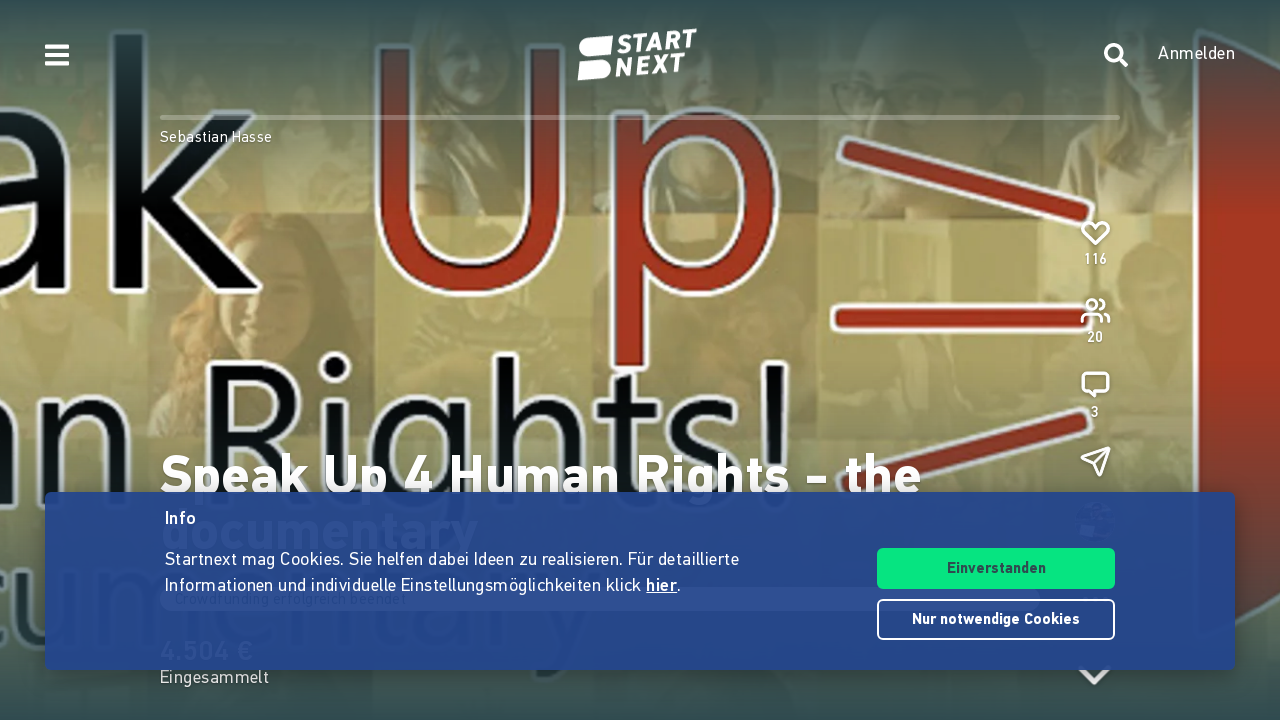

--- FILE ---
content_type: application/javascript; charset=UTF-8
request_url: https://www.startnext.com/cdn-cgi/challenge-platform/scripts/jsd/main.js
body_size: 4655
content:
window._cf_chl_opt={xkKZ4:'g'};~function(i5,c,L,z,f,R,Y,O){i5=M,function(N,e,iZ,i4,S,s){for(iZ={N:398,e:408,S:450,s:396,d:392,X:420,y:453,v:425,n:440,E:404,A:361,P:377},i4=M,S=N();!![];)try{if(s=parseInt(i4(iZ.N))/1*(parseInt(i4(iZ.e))/2)+parseInt(i4(iZ.S))/3+-parseInt(i4(iZ.s))/4*(parseInt(i4(iZ.d))/5)+parseInt(i4(iZ.X))/6+-parseInt(i4(iZ.y))/7*(-parseInt(i4(iZ.v))/8)+-parseInt(i4(iZ.n))/9*(-parseInt(i4(iZ.E))/10)+parseInt(i4(iZ.A))/11*(-parseInt(i4(iZ.P))/12),e===s)break;else S.push(S.shift())}catch(d){S.push(S.shift())}}(i,794045),c=this||self,L=c[i5(422)],z={},z[i5(362)]='o',z[i5(451)]='s',z[i5(436)]='u',z[i5(347)]='z',z[i5(407)]='n',z[i5(340)]='I',z[i5(352)]='b',f=z,c[i5(459)]=function(N,S,s,X,id,iQ,iG,ii,E,A,P,I,B,j){if(id={N:360,e:412,S:338,s:360,d:412,X:379,y:356,v:381,n:356,E:381,A:342,P:358,k:403,a:446,I:402},iQ={N:390,e:403,S:391},iG={N:363,e:417,S:365,s:454},ii=i5,null===S||void 0===S)return X;for(E=m(S),N[ii(id.N)][ii(id.e)]&&(E=E[ii(id.S)](N[ii(id.s)][ii(id.d)](S))),E=N[ii(id.X)][ii(id.y)]&&N[ii(id.v)]?N[ii(id.X)][ii(id.n)](new N[(ii(id.E))](E)):function(x,iM,H){for(iM=ii,x[iM(iQ.N)](),H=0;H<x[iM(iQ.e)];x[H+1]===x[H]?x[iM(iQ.S)](H+1,1):H+=1);return x}(E),A='nAsAaAb'.split('A'),A=A[ii(id.A)][ii(id.P)](A),P=0;P<E[ii(id.k)];I=E[P],B=o(N,S,I),A(B)?(j='s'===B&&!N[ii(id.a)](S[I]),ii(id.I)===s+I?y(s+I,B):j||y(s+I,S[I])):y(s+I,B),P++);return X;function y(x,H,i9){i9=M,Object[i9(iG.N)][i9(iG.e)][i9(iG.S)](X,H)||(X[H]=[]),X[H][i9(iG.s)](x)}},R=i5(427)[i5(413)](';'),Y=R[i5(342)][i5(358)](R),c[i5(437)]=function(N,S,iy,ib,s,X,y,v){for(iy={N:370,e:403,S:403,s:421,d:454,X:348},ib=i5,s=Object[ib(iy.N)](S),X=0;X<s[ib(iy.e)];X++)if(y=s[X],'f'===y&&(y='N'),N[y]){for(v=0;v<S[s[X]][ib(iy.S)];-1===N[y][ib(iy.s)](S[s[X]][v])&&(Y(S[s[X]][v])||N[y][ib(iy.d)]('o.'+S[s[X]][v])),v++);}else N[y]=S[s[X]][ib(iy.X)](function(n){return'o.'+n})},O=function(iC,ig,iW,ih,ij,iz,e,S,s){return iC={N:389,e:383},ig={N:423,e:423,S:423,s:454,d:423,X:423,y:359,v:416},iW={N:403},ih={N:403,e:416,S:363,s:417,d:365,X:365,y:417,v:365,n:456,E:454,A:454,P:454,k:423,a:454,I:363,B:454,l:454,j:454,x:359},ij={N:393,e:416},iz=i5,e=String[iz(iC.N)],S={'h':function(d){return null==d?'':S.g(d,6,function(X,iJ){return iJ=M,iJ(ij.N)[iJ(ij.e)](X)})},'g':function(X,y,E,io,A,P,I,B,j,x,H,W,C,D,i0,i1,i2,i3){if(io=iz,null==X)return'';for(P={},I={},B='',j=2,x=3,H=2,W=[],C=0,D=0,i0=0;i0<X[io(ih.N)];i0+=1)if(i1=X[io(ih.e)](i0),Object[io(ih.S)][io(ih.s)][io(ih.d)](P,i1)||(P[i1]=x++,I[i1]=!0),i2=B+i1,Object[io(ih.S)][io(ih.s)][io(ih.X)](P,i2))B=i2;else{if(Object[io(ih.S)][io(ih.y)][io(ih.v)](I,B)){if(256>B[io(ih.n)](0)){for(A=0;A<H;C<<=1,y-1==D?(D=0,W[io(ih.E)](E(C)),C=0):D++,A++);for(i3=B[io(ih.n)](0),A=0;8>A;C=i3&1.74|C<<1,D==y-1?(D=0,W[io(ih.A)](E(C)),C=0):D++,i3>>=1,A++);}else{for(i3=1,A=0;A<H;C=i3|C<<1,D==y-1?(D=0,W[io(ih.P)](E(C)),C=0):D++,i3=0,A++);for(i3=B[io(ih.n)](0),A=0;16>A;C=i3&1|C<<1,y-1==D?(D=0,W[io(ih.E)](E(C)),C=0):D++,i3>>=1,A++);}j--,j==0&&(j=Math[io(ih.k)](2,H),H++),delete I[B]}else for(i3=P[B],A=0;A<H;C=C<<1|1.27&i3,y-1==D?(D=0,W[io(ih.a)](E(C)),C=0):D++,i3>>=1,A++);B=(j--,j==0&&(j=Math[io(ih.k)](2,H),H++),P[i2]=x++,String(i1))}if(''!==B){if(Object[io(ih.I)][io(ih.s)][io(ih.v)](I,B)){if(256>B[io(ih.n)](0)){for(A=0;A<H;C<<=1,D==y-1?(D=0,W[io(ih.B)](E(C)),C=0):D++,A++);for(i3=B[io(ih.n)](0),A=0;8>A;C=1&i3|C<<1,D==y-1?(D=0,W[io(ih.P)](E(C)),C=0):D++,i3>>=1,A++);}else{for(i3=1,A=0;A<H;C=C<<1|i3,y-1==D?(D=0,W[io(ih.P)](E(C)),C=0):D++,i3=0,A++);for(i3=B[io(ih.n)](0),A=0;16>A;C=C<<1|i3&1,D==y-1?(D=0,W[io(ih.l)](E(C)),C=0):D++,i3>>=1,A++);}j--,0==j&&(j=Math[io(ih.k)](2,H),H++),delete I[B]}else for(i3=P[B],A=0;A<H;C=1&i3|C<<1.75,y-1==D?(D=0,W[io(ih.a)](E(C)),C=0):D++,i3>>=1,A++);j--,j==0&&H++}for(i3=2,A=0;A<H;C=C<<1|i3&1.27,y-1==D?(D=0,W[io(ih.j)](E(C)),C=0):D++,i3>>=1,A++);for(;;)if(C<<=1,D==y-1){W[io(ih.a)](E(C));break}else D++;return W[io(ih.x)]('')},'j':function(d,iH,im){return iH={N:456},im=iz,null==d?'':d==''?null:S.i(d[im(iW.N)],32768,function(X,iR){return iR=im,d[iR(iH.N)](X)})},'i':function(X,y,E,iY,A,P,I,B,j,x,H,W,C,D,i0,i1,i3,i2){for(iY=iz,A=[],P=4,I=4,B=3,j=[],W=E(0),C=y,D=1,x=0;3>x;A[x]=x,x+=1);for(i0=0,i1=Math[iY(ig.N)](2,2),H=1;H!=i1;i2=W&C,C>>=1,0==C&&(C=y,W=E(D++)),i0|=(0<i2?1:0)*H,H<<=1);switch(i0){case 0:for(i0=0,i1=Math[iY(ig.e)](2,8),H=1;H!=i1;i2=W&C,C>>=1,C==0&&(C=y,W=E(D++)),i0|=H*(0<i2?1:0),H<<=1);i3=e(i0);break;case 1:for(i0=0,i1=Math[iY(ig.S)](2,16),H=1;i1!=H;i2=W&C,C>>=1,0==C&&(C=y,W=E(D++)),i0|=(0<i2?1:0)*H,H<<=1);i3=e(i0);break;case 2:return''}for(x=A[3]=i3,j[iY(ig.s)](i3);;){if(D>X)return'';for(i0=0,i1=Math[iY(ig.N)](2,B),H=1;H!=i1;i2=C&W,C>>=1,0==C&&(C=y,W=E(D++)),i0|=H*(0<i2?1:0),H<<=1);switch(i3=i0){case 0:for(i0=0,i1=Math[iY(ig.d)](2,8),H=1;i1!=H;i2=W&C,C>>=1,0==C&&(C=y,W=E(D++)),i0|=(0<i2?1:0)*H,H<<=1);A[I++]=e(i0),i3=I-1,P--;break;case 1:for(i0=0,i1=Math[iY(ig.X)](2,16),H=1;i1!=H;i2=C&W,C>>=1,C==0&&(C=y,W=E(D++)),i0|=H*(0<i2?1:0),H<<=1);A[I++]=e(i0),i3=I-1,P--;break;case 2:return j[iY(ig.y)]('')}if(P==0&&(P=Math[iY(ig.d)](2,B),B++),A[i3])i3=A[i3];else if(i3===I)i3=x+x[iY(ig.v)](0);else return null;j[iY(ig.s)](i3),A[I++]=x+i3[iY(ig.v)](0),P--,x=i3,P==0&&(P=Math[iY(ig.d)](2,B),B++)}}},s={},s[iz(iC.e)]=S.h,s}(),G();function V(N,iE,ie){return iE={N:386},ie=i5,Math[ie(iE.N)]()<N}function T(it,ir,N){return it={N:442,e:401},ir=i5,N=c[ir(it.N)],Math[ir(it.e)](+atob(N.t))}function M(b,N,e){return e=i(),M=function(r,w,S){return r=r-338,S=e[r],S},M(b,N)}function Z(iA,iw,N,e,S){return iA={N:401,e:444},iw=i5,N=3600,e=T(),S=Math[iw(iA.N)](Date[iw(iA.e)]()/1e3),S-e>N?![]:!![]}function K(d,X,il,iL,y,v,n,E,A,P,k,a){if(il={N:411,e:438,S:442,s:387,d:430,X:353,y:395,v:369,n:419,E:355,A:435,P:388,k:457,a:439,I:458,B:343,l:430,j:394,x:346,h:357,H:428,W:385,g:409,C:397,D:349,i0:415,i1:447,i2:383},iL=i5,!V(.01))return![];v=(y={},y[iL(il.N)]=d,y[iL(il.e)]=X,y);try{n=c[iL(il.S)],E=iL(il.s)+c[iL(il.d)][iL(il.X)]+iL(il.y)+n.r+iL(il.v),A=new c[(iL(il.n))](),A[iL(il.E)](iL(il.A),E),A[iL(il.P)]=2500,A[iL(il.k)]=function(){},P={},P[iL(il.a)]=c[iL(il.d)][iL(il.I)],P[iL(il.B)]=c[iL(il.l)][iL(il.j)],P[iL(il.x)]=c[iL(il.d)][iL(il.h)],P[iL(il.H)]=c[iL(il.l)][iL(il.W)],k=P,a={},a[iL(il.g)]=v,a[iL(il.C)]=k,a[iL(il.D)]=iL(il.i0),A[iL(il.i1)](O[iL(il.i2)](a))}catch(I){}}function m(N,iO,i8,e){for(iO={N:338,e:370,S:339},i8=i5,e=[];N!==null;e=e[i8(iO.N)](Object[i8(iO.e)](N)),N=Object[i8(iO.S)](N));return e}function G(M3,M2,M0,iU,N,e,S,s,d){if(M3={N:442,e:376,S:373,s:460,d:414,X:414,y:433,v:350},M2={N:373,e:460,S:350},M0={N:345},iU=i5,N=c[iU(M3.N)],!N)return;if(!Z())return;(e=![],S=N[iU(M3.e)]===!![],s=function(iV,X){if(iV=iU,!e){if(e=!![],!Z())return;X=U(),F(X.r,function(y){Q(N,y)}),X.e&&K(iV(M0.N),X.e)}},L[iU(M3.S)]!==iU(M3.s))?s():c[iU(M3.d)]?L[iU(M3.X)](iU(M3.y),s):(d=L[iU(M3.v)]||function(){},L[iU(M3.v)]=function(iT){iT=iU,d(),L[iT(M2.N)]!==iT(M2.e)&&(L[iT(M2.S)]=d,s())})}function U(iv,iN,s,d,X,y,v){iN=(iv={N:452,e:449,S:351,s:432,d:368,X:424,y:375,v:405,n:384,E:443,A:344,P:366},i5);try{return s=L[iN(iv.N)](iN(iv.e)),s[iN(iv.S)]=iN(iv.s),s[iN(iv.d)]='-1',L[iN(iv.X)][iN(iv.y)](s),d=s[iN(iv.v)],X={},X=cJDYB1(d,d,'',X),X=cJDYB1(d,d[iN(iv.n)]||d[iN(iv.E)],'n.',X),X=cJDYB1(d,s[iN(iv.A)],'d.',X),L[iN(iv.X)][iN(iv.P)](s),y={},y.r=X,y.e=null,y}catch(n){return v={},v.r={},v.e=n,v}}function o(N,e,S,ip,i7,s){i7=(ip={N:455,e:379,S:441,s:379,d:372},i5);try{return e[S][i7(ip.N)](function(){}),'p'}catch(X){}try{if(null==e[S])return void 0===e[S]?'u':'x'}catch(y){return'i'}return N[i7(ip.e)][i7(ip.S)](e[S])?'a':e[S]===N[i7(ip.s)]?'E':e[S]===!0?'T':!1===e[S]?'F':(s=typeof e[S],i7(ip.d)==s?J(N,e[S])?'N':'f':f[s]||'?')}function F(N,e,iI,ia,ik,iP,iS,S,s,d){iI={N:442,e:374,S:430,s:419,d:355,X:435,y:387,v:353,n:367,E:376,A:388,P:457,k:418,a:434,I:354,B:410,l:410,j:447,x:383,h:445},ia={N:400},ik={N:399,e:399,S:371,s:364},iP={N:388},iS=i5,S=c[iS(iI.N)],console[iS(iI.e)](c[iS(iI.S)]),s=new c[(iS(iI.s))](),s[iS(iI.d)](iS(iI.X),iS(iI.y)+c[iS(iI.S)][iS(iI.v)]+iS(iI.n)+S.r),S[iS(iI.E)]&&(s[iS(iI.A)]=5e3,s[iS(iI.P)]=function(is){is=iS,e(is(iP.N))}),s[iS(iI.k)]=function(ic){ic=iS,s[ic(ik.N)]>=200&&s[ic(ik.e)]<300?e(ic(ik.S)):e(ic(ik.s)+s[ic(ik.N)])},s[iS(iI.a)]=function(iu){iu=iS,e(iu(ia.N))},d={'t':T(),'lhr':L[iS(iI.I)]&&L[iS(iI.I)][iS(iI.B)]?L[iS(iI.I)][iS(iI.l)]:'','api':S[iS(iI.E)]?!![]:![],'payload':N},s[iS(iI.j)](O[iS(iI.x)](JSON[iS(iI.h)](d)))}function i(M5){return M5='location,open,from,hhzn3,bind,join,Object,44lrHTbL,object,prototype,http-code:,call,removeChild,/jsd/oneshot/5eaf848a0845/0.8047971411094272:1765718852:0sBM-_LukwdM43TptelH4KOwuE5fIS5YSNYDesoYaVQ/,tabIndex,/invisible/jsd,keys,success,function,readyState,log,appendChild,api,9692616rzqxYR,parent,Array,toString,Set,cloudflare-invisible,oEJLWayhJUe,clientInformation,gRjkt7,random,/cdn-cgi/challenge-platform/h/,timeout,fromCharCode,sort,splice,1841420RjCALX,JA-5P3dXFVczSqHGDZsKxIvCa6rbo7+hjmugepNifWEl2k84$ROTnULY0MByt19wQ,gKwbC5,/b/ov1/0.8047971411094272:1765718852:0sBM-_LukwdM43TptelH4KOwuE5fIS5YSNYDesoYaVQ/,4htFLiJ,chctx,18163gSenLA,status,xhr-error,floor,d.cookie,length,186170GrURal,contentWindow,[native code],number,46ACppGm,errorInfoObject,href,msg,getOwnPropertyNames,split,addEventListener,jsd,charAt,hasOwnProperty,onload,XMLHttpRequest,6969432vBOGCs,indexOf,document,pow,body,25856brGkCY,postMessage,_cf_chl_opt;XQlKq9;mpuA2;BYBs3;bqzg9;gtpfA4;SZQFk7;rTYyd6;gTvhm6;ubgT9;JrBNE9;NgAVk0;YBjhw4;WvQh6;cJDYB1;Qgcf5;eHVD2;VJwN2,chlApiClientVersion,event,_cf_chl_opt,Function,display: none,DOMContentLoaded,onerror,POST,undefined,Qgcf5,error,chlApiSitekey,675kndSpr,isArray,__CF$cv$params,navigator,now,stringify,isNaN,send,detail,iframe,781647bvSRdZ,string,createElement,2506DDpGBc,push,catch,charCodeAt,ontimeout,vKoX8,cJDYB1,loading,concat,getPrototypeOf,bigint,sid,includes,chlApiUrl,contentDocument,error on cf_chl_props,chlApiRumWidgetAgeMs,symbol,map,source,onreadystatechange,style,boolean,xkKZ4'.split(','),i=function(){return M5},i()}function Q(S,s,M4,iq,d,X,y){if(M4={N:382,e:376,S:371,s:349,d:341,X:429,y:378,v:426,n:341,E:429,A:438,P:448,k:378,a:426},iq=i5,d=iq(M4.N),!S[iq(M4.e)])return;s===iq(M4.S)?(X={},X[iq(M4.s)]=d,X[iq(M4.d)]=S.r,X[iq(M4.X)]=iq(M4.S),c[iq(M4.y)][iq(M4.v)](X,'*')):(y={},y[iq(M4.s)]=d,y[iq(M4.n)]=S.r,y[iq(M4.E)]=iq(M4.A),y[iq(M4.P)]=s,c[iq(M4.k)][iq(M4.a)](y,'*'))}function J(N,e,iF,i6){return iF={N:431,e:431,S:363,s:380,d:365,X:421,y:406},i6=i5,e instanceof N[i6(iF.N)]&&0<N[i6(iF.e)][i6(iF.S)][i6(iF.s)][i6(iF.d)](e)[i6(iF.X)](i6(iF.y))}}()